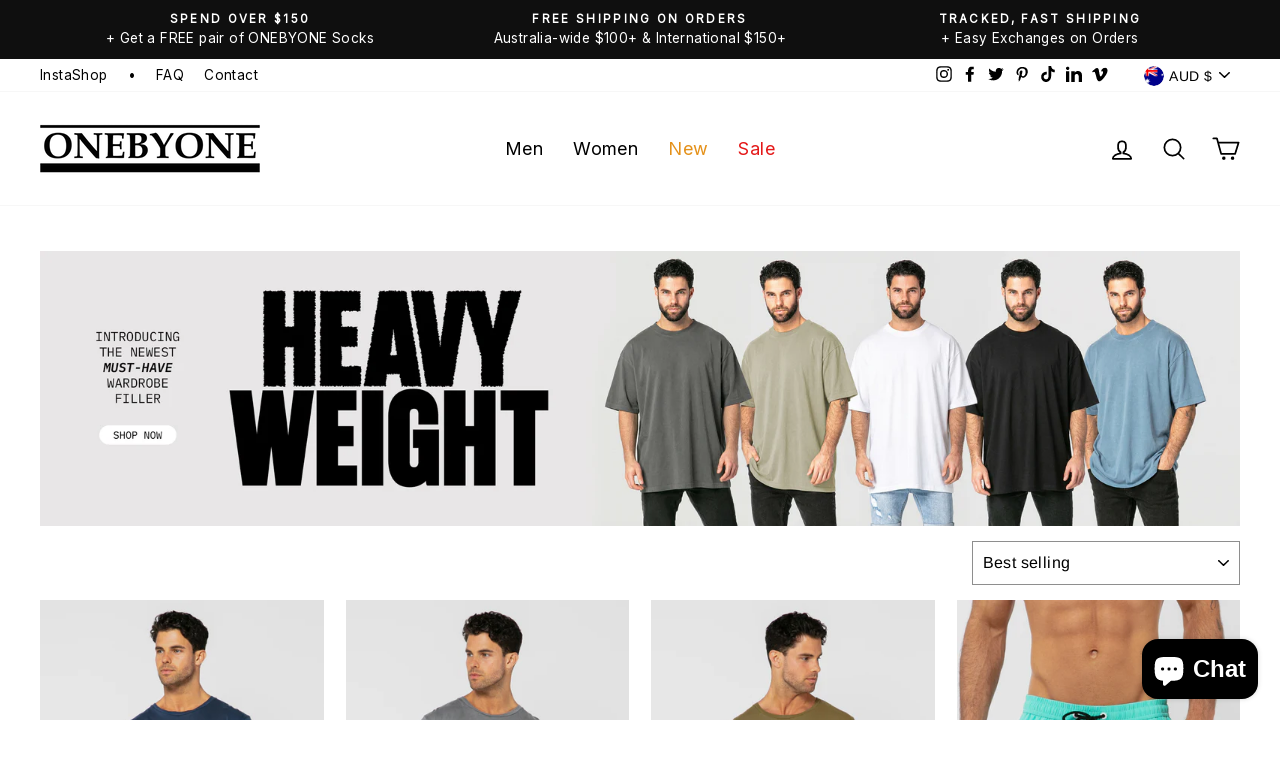

--- FILE ---
content_type: text/css
request_url: https://oneby1.com.au/cdn/shop/t/3/assets/bold-upsell-custom.css?v=150135899998303055901611275297
body_size: -624
content:
/*# sourceMappingURL=/cdn/shop/t/3/assets/bold-upsell-custom.css.map?v=150135899998303055901611275297 */


--- FILE ---
content_type: text/css
request_url: https://deep-gears-storage.s3.eu-west-2.amazonaws.com/client_library/onebyone/renders/static/css/main.css
body_size: 6596
content:
body{font-family:-apple-system,BlinkMacSystemFont,Segoe UI,Roboto,Oxygen,Ubuntu,Cantarell,Fira Sans,Droid Sans,Helvetica Neue,sans-serif}code{font-family:source-code-pro,Menlo,Monaco,Consolas,Courier New,monospace}@font-face{font-display:swap;font-family:Myraid Pro Light;font-style:normal;font-weight:400;src:url(https://deep-gears-storage.s3.eu-west-2.amazonaws.com/resources/Myriad+Pro+Light.otf)}#deep-gears-root *{font-family:Myraid Pro Light!important}main{margin:0!important;padding:0!important}.App{text-align:center}.App-logo{height:40vmin;pointer-events:none}@media (prefers-reduced-motion:no-preference){.App-logo{-webkit-animation:App-logo-spin 20s linear infinite;animation:App-logo-spin 20s linear infinite}}.App-header{align-items:center;background-color:#282c34;color:#fff;display:flex;flex-direction:column;font-size:calc(10px + 2vmin);justify-content:center;min-height:100vh}.App-link{color:#61dafb}@-webkit-keyframes App-logo-spin{0%{-webkit-transform:rotate(0deg);transform:rotate(0deg)}to{-webkit-transform:rotate(1turn);transform:rotate(1turn)}}@keyframes App-logo-spin{0%{-webkit-transform:rotate(0deg);transform:rotate(0deg)}to{-webkit-transform:rotate(1turn);transform:rotate(1turn)}}.video-blur{filter:blur(3px);-o-filter:blur(3px);-ms-filter:blur(3px);-moz-filter:blur(3px);-webkit-filter:blur(3px);height:100%;left:0;object-fit:cover;opacity:.8;position:absolute;top:0;width:100%}.video-wrapper{overflow:hidden;width:100%}.header,.video-wrapper{height:100%;position:relative}.header{color:#fff}.keen-slider:not([data-keen-slider-disabled]){-webkit-touch-callout:none;-webkit-tap-highlight-color:transparent;align-content:flex-start;display:flex;overflow:hidden;position:relative;touch-action:pan-y;-webkit-user-select:none;-ms-user-select:none;user-select:none;-khtml-user-select:none;width:100%}.keen-slider:not([data-keen-slider-disabled]) .keen-slider__slide{min-height:100%;overflow:hidden;position:relative;width:100%}.keen-slider:not([data-keen-slider-disabled])[data-keen-slider-reverse]{flex-direction:row-reverse}.keen-slider:not([data-keen-slider-disabled])[data-keen-slider-v]{flex-wrap:wrap}[data-keen-slider-moves] *{pointer-events:none}body{-webkit-font-smoothing:antialiased;-moz-osx-font-smoothing:grayscale;font-family:Inter,sans-serif;margin:0}[class*=" number-slide"],[class^=number-slide]{align-items:center;background:grey;color:#fff;display:flex;font-size:50px;font-weight:500;height:300px;justify-content:center;max-height:100vh}.number-slide{background:#fff;background-position:50%;background-repeat:no-repeat;background-size:cover!important;display:grid;height:100%;place-items:center}.navigation-wrapper{position:relative}.dots{display:flex;justify-content:center;padding:10px 0;-webkit-transform:translateY(-80px);transform:translateY(-80px)}.dot{background:#c5c5c5;border:none;border-radius:50%;cursor:pointer;height:10px;margin:0 5px;padding:5px;width:10px}.dot:focus{outline:none}.dot.active{background:#000}.arrow{fill:#fff;cursor:pointer;height:30px;position:absolute;top:50%;transform:translateY(-50%);-webkit-transform:translateY(-50%);width:30px}.arrow--left{left:5px}.arrow--right{left:auto;right:5px}.arrow--disabled{fill:hsla(0,0%,100%,.5)}.iiz{cursor:zoom-in;display:inline-block;margin:0;max-width:100%;overflow:hidden;position:relative}.iiz--drag .iiz__zoom-img--visible{cursor:grab}.iiz__img{display:block;height:auto;max-width:100%;opacity:1;pointer-events:none;visibility:visible}.iiz__img--hidden{opacity:0;visibility:hidden}.iiz__img--abs{height:100%;left:0;top:0;width:100%}.iiz__img--abs,.iiz__zoom-img{display:block;position:absolute}.iiz__zoom-img{max-width:none!important;opacity:0;pointer-events:none;visibility:hidden;width:auto!important}.iiz__zoom-img--visible{cursor:zoom-out;opacity:1;pointer-events:auto;touch-action:none;visibility:visible}.iiz__zoom-portal{bottom:0;left:0;position:fixed;right:0;top:0;z-index:10000}.iiz__btn{align-items:center;-webkit-appearance:none;appearance:none;background:hsla(0,0%,100%,.8);border:none;display:flex;height:40px;justify-content:center;outline:none;padding:0;position:absolute;text-decoration:none;width:40px}.iiz__btn:before{background-position:50%;background-repeat:no-repeat;content:" ";display:block}.iiz__hint{bottom:10px;pointer-events:none;right:10px}.iiz__hint:before{background-image:url("data:image/svg+xml;charset=utf-8,%3Csvg xmlns='http://www.w3.org/2000/svg' viewBox='0 0 19.9 19.9'%3E%3Cpath d='M13.9 7.4C13.9 3.8 11 .9 7.4.9S.9 3.8.9 7.4s2.9 6.5 6.5 6.5 6.5-2.9 6.5-6.5zm5.3 12.5-6.7-7.2c-1.4 1.3-3.2 2.1-5.1 2.1-4.1 0-7.4-3.3-7.4-7.4S3.3 0 7.4 0s7.4 3.3 7.4 7.4c0 1.7-.6 3.4-1.7 4.7l6.8 7.2-.7.6z' fill='%23000222'/%3E%3C/svg%3E");content:" ";height:20px;width:20px}.iiz__close{opacity:0;right:10px;top:10px;visibility:hidden}.iiz__close--visible{cursor:pointer;opacity:1;visibility:visible}.iiz__close:before{background-image:linear-gradient(#222,#222),linear-gradient(#222,#222);background-size:100% 1px,1px 100%;content:" ";height:29px;-webkit-transform:rotate(45deg);transform:rotate(45deg);width:29px}.CircularProgressbar{vertical-align:middle;width:100%}.CircularProgressbar .CircularProgressbar-path{stroke:#3e98c7;stroke-linecap:round;transition:stroke-dashoffset .5s ease 0s}.CircularProgressbar .CircularProgressbar-trail{stroke:#d6d6d6;stroke-linecap:round}.CircularProgressbar .CircularProgressbar-text{fill:#3e98c7;dominant-baseline:middle;text-anchor:middle;font-size:20px}.CircularProgressbar .CircularProgressbar-background{fill:#d6d6d6}.CircularProgressbar.CircularProgressbar-inverted .CircularProgressbar-background{fill:#3e98c7}.CircularProgressbar.CircularProgressbar-inverted .CircularProgressbar-text{fill:#fff}.CircularProgressbar.CircularProgressbar-inverted .CircularProgressbar-path{stroke:#fff}.CircularProgressbar.CircularProgressbar-inverted .CircularProgressbar-trail{stroke:transparent}.base-timer{height:300px;position:relative;width:300px}.base-timer__svg{-webkit-transform:scaleX(1);transform:scaleX(1)}.base-timer__circle{fill:none;stroke:none}.base-timer__path-elapsed{stroke-width:7px;stroke:grey}.base-timer__path-remaining{stroke-width:7px;stroke-linecap:round;fill-rule:nonzero;stroke:currentColor;-webkit-transform:rotate(90deg);transform:rotate(90deg);-webkit-transform-origin:center;transform-origin:center;transition:all 1s linear}.base-timer__path-remaining.green{color:#41b883}.base-timer__path-remaining.orange{color:orange}.base-timer__path-remaining.red{color:red}.base-timer__label{align-items:center;display:flex;font-size:48px;height:300px;justify-content:center;position:absolute;top:0;width:300px}